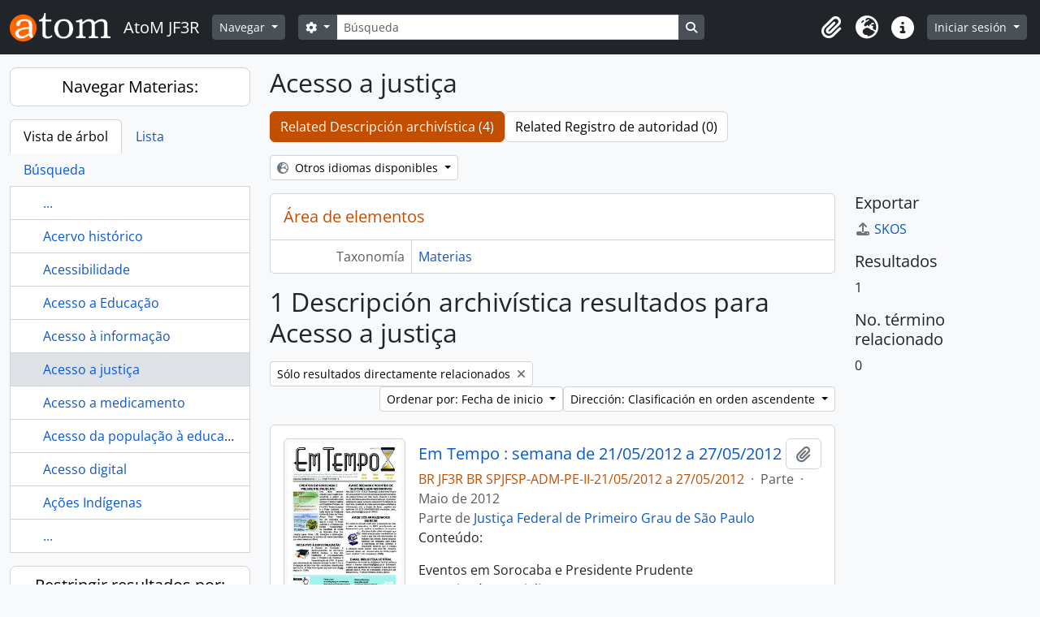

--- FILE ---
content_type: text/html; charset=utf-8
request_url: https://acervo.trf3.jus.br/index.php/acesso-a-justica?sf_culture=es&sort=date&places=2614&sortDir=asc&listLimit=10&onlyDirect=1
body_size: 8994
content:
<!DOCTYPE html>
<html lang="es" dir="ltr">
  <head>
        <meta charset="utf-8">
    <meta name="viewport" content="width=device-width, initial-scale=1">
    <title>Term browse - Acesso a justiça - AtoM JF3R</title>
        <link rel="shortcut icon" href="/favicon.ico">
    <script defer src="/dist/js/vendor.bundle.51cf3c3989802bda6211.js"></script><script defer src="/dist/js/arDominionB5Plugin.bundle.ee01f345bf45cf8bd842.js"></script><link href="/dist/css/arDominionB5Plugin.bundle.5e47f9f2330e33f54f04.css" rel="stylesheet">
      </head>
  <body class="d-flex flex-column min-vh-100 term index show-edit-tooltips">
        <div class="visually-hidden-focusable p-3 border-bottom">
  <a class="btn btn-sm btn-secondary" href="#main-column">
    Skip to main content  </a>
</div>
    



<header id="top-bar" class="navbar navbar-expand-lg navbar-dark bg-dark" role="navigation" aria-label="Main navigation">
  <div class="container-fluid">
          <a class="navbar-brand d-flex flex-wrap flex-lg-nowrap align-items-center py-0 me-0" href="/index.php/" title="Inicio" rel="home">
                  <img alt="AtoM logo" class="d-inline-block my-2 me-3" height="35" src="/plugins/arDominionB5Plugin/images/logo.png" />                          <span class="text-wrap my-1 me-3">AtoM JF3R</span>
              </a>
        <button class="navbar-toggler atom-btn-secondary my-2 me-1 px-1" type="button" data-bs-toggle="collapse" data-bs-target="#navbar-content" aria-controls="navbar-content" aria-expanded="false">
      <i 
        class="fas fa-2x fa-fw fa-bars" 
        data-bs-toggle="tooltip"
        data-bs-placement="bottom"
        title="Toggle navigation"
        aria-hidden="true">
      </i>
      <span class="visually-hidden">Toggle navigation</span>
    </button>
    <div class="collapse navbar-collapse flex-wrap justify-content-end me-1" id="navbar-content">
      <div class="d-flex flex-wrap flex-lg-nowrap flex-grow-1">
        <div class="dropdown my-2 me-3">
  <button class="btn btn-sm atom-btn-secondary dropdown-toggle" type="button" id="browse-menu" data-bs-toggle="dropdown" aria-expanded="false">
    Navegar  </button>
  <ul class="dropdown-menu mt-2" aria-labelledby="browse-menu">
    <li>
      <h6 class="dropdown-header">
        Navegar      </h6>
    </li>
                  <li id="node_browseInformationObjects">
          <a class="dropdown-item" href="/index.php/informationobject/browse" title="Descripción archivística">Descripción archivística</a>        </li>
                        <li id="node_browseActors">
          <a class="dropdown-item" href="/index.php/actor/browse" title="Registro de autoridad">Registro de autoridad</a>        </li>
                        <li id="node_Galeria dos Desembargadores/as Federais TRF3 - Pleno">
          <a class="dropdown-item" href="https://acervo.trf3.jus.br/index.php/actor/browse?sort=alphabetic&amp;sortDir=asc&amp;sq0=Desembargador%28a%29+em+atividade&amp;sf0=legalStatus&amp;repository=&amp;hasDigitalObject=&amp;entityType=114240&amp;emptyField=&amp;relatedType=" title="Galeria dos Desembargadores/as Federais TRF3 - Pleno">Galeria dos Desembargadores/as Federais TRF3 - Pleno</a>        </li>
                        <li id="node_Memorial dos Desembargadores Federais">
          <a class="dropdown-item" href="https://acervo.trf3.jus.br/index.php/actor/browse?sort=alphabetic&amp;sortDir=asc&amp;sq0=Desembargador+%28a%29+Federal+-+outros&amp;sf0=legalStatus&amp;repository=&amp;hasDigitalObject=&amp;entityType=114240&amp;emptyField=&amp;relatedType=" title="Memorial dos Desembargadores Federais">Memorial dos Desembargadores Federais</a>        </li>
                        <li id="node_browseRepositories">
          <a class="dropdown-item" href="/index.php/repository/browse" title="Instituciones archivísticas">Instituciones archivísticas</a>        </li>
                        <li id="node_browseFunctions">
          <a class="dropdown-item" href="/index.php/function/browse" title="Funciones">Funciones</a>        </li>
                        <li id="node_browseSubjects">
          <a class="dropdown-item" href="/index.php/taxonomy/index/id/35" title="Materias">Materias</a>        </li>
                        <li id="node_browsePlaces">
          <a class="dropdown-item" href="/index.php/taxonomy/index/id/42" title="Lugares">Lugares</a>        </li>
                        <li id="node_browseDigitalObjects">
          <a class="dropdown-item" href="/index.php/informationobject/browse?view=card&amp;onlyMedia=1&amp;topLod=0" title="Objetos digitales">Objetos digitales</a>        </li>
                        <li id="node_Centro de Memória Virtual JF3R">
          <a class="dropdown-item" href="https://www.trf3.jus.br/seju/memoria-do-tribunal-regional-federal-da-3a-regiao" title="Portal da Memória JF3R">Portal da Memória JF3R</a>        </li>
                        <li id="node_Regras de transcrição paleográfica">
          <a class="dropdown-item" href="https://acervo.trf3.jus.br/index.php/regras-transcri%C3%A7%C3%A3o" title="Regras de transcrição paleográfica">Regras de transcrição paleográfica</a>        </li>
            </ul>
</div>
        <form
  id="search-box"
  class="d-flex flex-grow-1 my-2"
  role="search"
  action="/index.php/informationobject/browse">
  <h2 class="visually-hidden">Búsqueda</h2>
  <input type="hidden" name="topLod" value="0">
  <input type="hidden" name="sort" value="relevance">
  <div class="input-group flex-nowrap">
    <button
      id="search-box-options"
      class="btn btn-sm atom-btn-secondary dropdown-toggle"
      type="button"
      data-bs-toggle="dropdown"
      data-bs-auto-close="outside"
      aria-expanded="false">
      <i class="fas fa-cog" aria-hidden="true"></i>
      <span class="visually-hidden">Search options</span>
    </button>
    <div class="dropdown-menu mt-2" aria-labelledby="search-box-options">
              <div class="px-3 py-2">
          <div class="form-check">
            <input
              class="form-check-input"
              type="radio"
              name="repos"
              id="search-realm-global"
              checked
              value>
            <label class="form-check-label" for="search-realm-global">
              Búsqueda global            </label>
          </div>
                            </div>
        <div class="dropdown-divider"></div>
            <a class="dropdown-item" href="/index.php/informationobject/browse?showAdvanced=1&topLod=0">
        Búsqueda avanzada      </a>
    </div>
    <input
      id="search-box-input"
      class="form-control form-control-sm dropdown-toggle"
      type="search"
      name="query"
      autocomplete="off"
      value=""
      placeholder="Búsqueda"
      data-url="/index.php/search/autocomplete"
      data-bs-toggle="dropdown"
      aria-label="Búsqueda"
      aria-expanded="false">
    <ul id="search-box-results" class="dropdown-menu mt-2" aria-labelledby="search-box-input"></ul>
    <button class="btn btn-sm atom-btn-secondary" type="submit">
      <i class="fas fa-search" aria-hidden="true"></i>
      <span class="visually-hidden">Search in browse page</span>
    </button>
  </div>
</form>
      </div>
      <div class="d-flex flex-nowrap flex-column flex-lg-row align-items-strech align-items-lg-center">
        <ul class="navbar-nav mx-lg-2">
                    <li class="nav-item dropdown d-flex flex-column">
  <a
    class="nav-link dropdown-toggle d-flex align-items-center p-0"
    href="#"
    id="clipboard-menu"
    role="button"
    data-bs-toggle="dropdown"
    aria-expanded="false"
    data-total-count-label="registros añadidos"
    data-alert-close="Cerrar"
    data-load-alert-message="There was an error loading the clipboard content."
    data-export-alert-message="The clipboard is empty for this entity type."
    data-export-check-url="/index.php/clipboard/exportCheck"
    data-delete-alert-message="Nota: los elementos del portapapeles no seleccionados en esta página se eliminarán del portapapeles cuando se actualice la página. Puede volver a seleccionarlos ahora o recargar la página para eliminarlos por completo. El uso de los botones de ordenación o de vista previa de impresión también provocará una recarga de la página - así que ¡se perderá todo lo que no esté seleccionado en ese momento!">
    <i
      class="fas fa-2x fa-fw fa-paperclip px-0 px-lg-2 py-2"
      data-bs-toggle="tooltip"
      data-bs-placement="bottom"
      data-bs-custom-class="d-none d-lg-block"
      title="Portapapeles"
      aria-hidden="true">
    </i>
    <span class="d-lg-none mx-1" aria-hidden="true">
      Portapapeles    </span>
    <span class="visually-hidden">
      Portapapeles    </span>
  </a>
  <ul class="dropdown-menu dropdown-menu-end mb-2" aria-labelledby="clipboard-menu">
    <li>
      <h6 class="dropdown-header">
        Portapapeles      </h6>
    </li>
    <li class="text-muted text-nowrap px-3 pb-2">
      <span
        id="counts-block"
        data-information-object-label="Descripción archivística"
        data-actor-object-label="Registro de autoridad"
        data-repository-object-label="Institución archivística">
      </span>
    </li>
                  <li id="node_clearClipboard">
          <a class="dropdown-item" href="/index.php/" title="Borrar selección">Borrar selección</a>        </li>
                        <li id="node_goToClipboard">
          <a class="dropdown-item" href="/index.php/clipboard/view" title="Ir al portapapeles">Ir al portapapeles</a>        </li>
                        <li id="node_loadClipboard">
          <a class="dropdown-item" href="/index.php/clipboard/load" title="Load clipboard">Load clipboard</a>        </li>
                        <li id="node_saveClipboard">
          <a class="dropdown-item" href="/index.php/clipboard/save" title="Save clipboard">Save clipboard</a>        </li>
            </ul>
</li>
                      <li class="nav-item dropdown d-flex flex-column">
  <a
    class="nav-link dropdown-toggle d-flex align-items-center p-0"
    href="#"
    id="language-menu"
    role="button"
    data-bs-toggle="dropdown"
    aria-expanded="false">
    <i
      class="fas fa-2x fa-fw fa-globe-europe px-0 px-lg-2 py-2"
      data-bs-toggle="tooltip"
      data-bs-placement="bottom"
      data-bs-custom-class="d-none d-lg-block"
      title="Idioma"
      aria-hidden="true">
    </i>
    <span class="d-lg-none mx-1" aria-hidden="true">
      Idioma    </span>
    <span class="visually-hidden">
      Idioma    </span>  
  </a>
  <ul class="dropdown-menu dropdown-menu-end mb-2" aria-labelledby="language-menu">
    <li>
      <h6 class="dropdown-header">
        Idioma      </h6>
    </li>
          <li>
        <a class="dropdown-item" href="/index.php/acesso-a-justica?sf_culture=en&amp;sort=date&amp;places=2614&amp;sortDir=asc&amp;listLimit=10&amp;onlyDirect=1" title="English">English</a>      </li>
          <li>
        <a class="dropdown-item" href="/index.php/acesso-a-justica?sf_culture=es&amp;sort=date&amp;places=2614&amp;sortDir=asc&amp;listLimit=10&amp;onlyDirect=1" title="Español">Español</a>      </li>
          <li>
        <a class="dropdown-item" href="/index.php/acesso-a-justica?sf_culture=pt&amp;sort=date&amp;places=2614&amp;sortDir=asc&amp;listLimit=10&amp;onlyDirect=1" title="Português">Português</a>      </li>
          <li>
        <a class="dropdown-item" href="/index.php/acesso-a-justica?sf_culture=pt_BR&amp;sort=date&amp;places=2614&amp;sortDir=asc&amp;listLimit=10&amp;onlyDirect=1" title="Português do Brasil">Português do Brasil</a>      </li>
      </ul>
</li>
                    <li class="nav-item dropdown d-flex flex-column">
  <a
    class="nav-link dropdown-toggle d-flex align-items-center p-0"
    href="#"
    id="quick-links-menu"
    role="button"
    data-bs-toggle="dropdown"
    aria-expanded="false">
    <i
      class="fas fa-2x fa-fw fa-info-circle px-0 px-lg-2 py-2"
      data-bs-toggle="tooltip"
      data-bs-placement="bottom"
      data-bs-custom-class="d-none d-lg-block"
      title="Enlaces rápidos"
      aria-hidden="true">
    </i>
    <span class="d-lg-none mx-1" aria-hidden="true">
      Enlaces rápidos    </span> 
    <span class="visually-hidden">
      Enlaces rápidos    </span>
  </a>
  <ul class="dropdown-menu dropdown-menu-end mb-2" aria-labelledby="quick-links-menu">
    <li>
      <h6 class="dropdown-header">
        Enlaces rápidos      </h6>
    </li>
                  <li id="node_home">
          <a class="dropdown-item" href="/index.php/" title="Inicio">Inicio</a>        </li>
                        <li id="node_about">
          <a class="dropdown-item" href="/index.php/about" title="Acerca">Acerca</a>        </li>
                        <li id="node_privacy">
          <a class="dropdown-item" href="/index.php/privacy" title="Privacy Policy">Privacy Policy</a>        </li>
                        <li id="node_help">
          <a class="dropdown-item" href="http://docs.accesstomemory.org/" title="Ayuda">Ayuda</a>        </li>
                                                      <li id="node_Conheça o TRF3">
          <a class="dropdown-item" href="https://acervo.trf3.jus.br/index.php/tribunal-regional-federal-da-3-regiao-5" title="Conheça o TRF3">Conheça o TRF3</a>        </li>
            </ul>
</li>
        </ul>
              <div class="dropdown my-2">
    <button class="btn btn-sm atom-btn-secondary dropdown-toggle" type="button" id="user-menu" data-bs-toggle="dropdown" data-bs-auto-close="outside" aria-expanded="false">
      Iniciar sesión    </button>
    <div class="dropdown-menu dropdown-menu-lg-end mt-2" aria-labelledby="user-menu">
      <div>
        <h6 class="dropdown-header">
          ¿Estás registrado?        </h6>
      </div>
      <form class="mx-3 my-2" action="/index.php/user/login" method="post">        <input type="hidden" name="_csrf_token" value="fcfdb4ee79fa8f466dc8e10a58d83ee8" id="csrf_token" /><input type="hidden" name="next" value="https://acervo.trf3.jus.br/index.php/acesso-a-justica?sf_culture=es&amp;sort=date&amp;places=2614&amp;sortDir=asc&amp;listLimit=10&amp;onlyDirect=1" id="next" />        <div class="mb-3"><label class="form-label" for="email">Correo electrónico<span aria-hidden="true" class="text-primary ms-1"><strong>*</strong></span><span class="visually-hidden">This field is required.</span></label><input type="text" name="email" class="form-control-sm form-control" id="email" /></div>        <div class="mb-3"><label class="form-label" for="password">Contraseña<span aria-hidden="true" class="text-primary ms-1"><strong>*</strong></span><span class="visually-hidden">This field is required.</span></label><input type="password" name="password" class="form-control-sm form-control" autocomplete="off" id="password" /></div>        <button class="btn btn-sm atom-btn-secondary" type="submit">
          Iniciar sesión        </button>
      </form>
    </div>
  </div>
      </div>
    </div>
  </div>
</header>

    
<div id="wrapper" class="container-xxl pt-3 flex-grow-1">
            <div class="row">
    <div id="sidebar" class="col-md-3">
      
  
  
<h2 class="d-grid">
  <button
    class="btn btn-lg atom-btn-white text-wrap"
    type="button"
    data-bs-toggle="collapse"
    data-bs-target="#collapse-treeview"
    aria-expanded="true"
    aria-controls="collapse-treeview">
    Navegar Materias:  </button>
</h2>

<div class="collapse show" id="collapse-treeview">

      <ul class="nav nav-tabs border-0" id="treeview-menu" role="tablist">

      <li class="nav-item" role="presentation">
        <button
          class="nav-link active"
          id="treeview-tab"
          data-bs-toggle="tab"
          data-bs-target="#treeview"
          type="button"
          role="tab"
          aria-controls="treeview"
          aria-selected="true">
          Vista de árbol        </button>
      </li>

      <li class="nav-item" role="presentation">
        <button
          class="nav-link"
          id="treeview-list-tab"
          data-bs-toggle="tab"
          data-bs-target="#treeview-list"
          type="button"
          role="tab"
          aria-controls="treeview-list"
          aria-selected="true">
          Lista        </button>
      </li>

      <li class="nav-item" role="presentation">
        <button
          class="nav-link"
          id="treeview-search-tab"
          data-bs-toggle="tab"
          data-bs-target="#treeview-search"
          type="button"
          role="tab"
          aria-controls="treeview-search"
          aria-selected="true">
          Búsqueda        </button>
      </li>

    </ul>
  
  <div class="tab-content mb-3" id="treeview-content">

    <div class="tab-pane fade show active" id="treeview" role="tabpanel" aria-labelledby="treeview-tab" data-current-id="1213" data-browser="false">

      <ul class="list-group rounded-0">

                              
        
                      <li class="list-group-item more" data-xhr-location="/index.php/acervo-hist-rico/term/treeView" data-content=""><span class="text text-truncate"><a href="#">...</a></span></li>          
                                    <li class="list-group-item" data-xhr-location="/index.php/acervo-hist-rico/term/treeView" data-content="Acervo histórico"><span class="text text-truncate"><a href="/index.php/acervo-hist-rico" title="Acervo histórico">Acervo histórico</a></span></li>                          <li class="list-group-item" data-xhr-location="/index.php/acessibilidade/term/treeView" data-content="Acessibilidade"><span class="text text-truncate"><a href="/index.php/acessibilidade" title="Acessibilidade">Acessibilidade</a></span></li>                          <li class="list-group-item" data-xhr-location="/index.php/acesso-a-educa-o/term/treeView" data-content="Acesso a Educação"><span class="text text-truncate"><a href="/index.php/acesso-a-educa-o" title="Acesso a Educação">Acesso a Educação</a></span></li>                          <li class="list-group-item" data-xhr-location="/index.php/acesso-informa-o/term/treeView" data-content="Acesso à informação"><span class="text text-truncate"><a href="/index.php/acesso-informa-o" title="Acesso à informação">Acesso à informação</a></span></li>                      
        
        <li class="list-group-item active" data-xhr-location="/index.php/acesso-a-justica/term/treeView" data-content="Acesso a justiça"><span class="text text-truncate"><a href="/index.php/acesso-a-justica" title="Acesso a justiça">Acesso a justiça</a></span></li>
        
                                    <li class="list-group-item" data-xhr-location="/index.php/acesso-a-medicamento/term/treeView" data-content="Acesso a medicamento"><span class="text text-truncate"><a href="/index.php/acesso-a-medicamento" title="Acesso a medicamento">Acesso a medicamento</a></span></li>                          <li class="list-group-item" data-xhr-location="/index.php/acesso-da-popula-o-educa-o/term/treeView" data-content="Acesso da população à educação"><span class="text text-truncate"><a href="/index.php/acesso-da-popula-o-educa-o" title="Acesso da população à educação">Acesso da população à educação</a></span></li>                          <li class="list-group-item" data-xhr-location="/index.php/acesso-digital/term/treeView" data-content="Acesso digital"><span class="text text-truncate"><a href="/index.php/acesso-digital" title="Acesso digital">Acesso digital</a></span></li>                          <li class="list-group-item" data-xhr-location="/index.php/acoes-indigenas/term/treeView" data-content="Ações Indígenas"><span class="text text-truncate"><a href="/index.php/acoes-indigenas" title="Ações Indígenas">Ações Indígenas</a></span></li>                      
                                <li class="list-group-item more" data-xhr-location="/index.php/acoes-indigenas/term/treeView" data-content=""><span class="text text-truncate"><a href="#">...</a></span></li>          
        
      </ul>

    </div>

    
      <div class="tab-pane fade" id="treeview-list" role="tabpanel" aria-labelledby="treeview-list-tab" data-error="List error.">

                  <div class="list-group list-group-flush rounded-0 border">
                          
                            
              <a class="list-group-item list-group-item-action text-truncate" href="/index.php/historia" title="História">História</a>                          
                            
              <a class="list-group-item list-group-item-action text-truncate" href="/index.php/materia" title="Matéria">Matéria</a>                          
                            
              <a class="list-group-item list-group-item-action text-truncate" href="/index.php/droga" title="Droga">Droga</a>                          
                            
              <a class="list-group-item list-group-item-action text-truncate" href="/index.php/programa-de-gestao-e-inovacao-inovajusp" title="Programa de Gestão e Inovação (iNovaJusp)">Programa de Gestão e Inovação (iNovaJusp)</a>                          
                            
              <a class="list-group-item list-group-item-action text-truncate" href="/index.php/design-thinking" title="Design thinking">Design thinking</a>                          
                            
              <a class="list-group-item list-group-item-action text-truncate" href="/index.php/justica-federal" title="Justiça federal">Justiça federal</a>                          
                            
              <a class="list-group-item list-group-item-action text-truncate" href="/index.php/poder-judiciario" title="Poder judiciário">Poder judiciário</a>                          
                            
              <a class="list-group-item list-group-item-action text-truncate" href="/index.php/producao-editorial-2" title="Produção editorial">Produção editorial</a>                          
                            
              <a class="list-group-item list-group-item-action text-truncate" href="/index.php/comunicacao-institucional" title="Comunicação  institucional">Comunicação  institucional</a>                          
                            
              <a class="list-group-item list-group-item-action text-truncate" href="/index.php/informativo-institucional" title="Informativo institucional">Informativo institucional</a>                      </div>

                      <nav aria-label="Pagination" class="p-2 bg-white border border-top-0">

              <p class="text-center mb-1 small result-count">
                Resultados 1 a 10 de 1569              </p>

              <ul class="pagination pagination-sm justify-content-center mb-2">
                <li class="page-item disabled previous">
                  <a class="page-link" href="#" tabindex="-1" aria-disabled="true">Previa</a>
                </li>
                <li class="page-item next">
                  <a class="page-link" href="/index.php/acesso-a-justica?listPage=2&amp;sf_culture=es&amp;sort=date&amp;places=2614&amp;sortDir=asc&amp;listLimit=10&amp;onlyDirect=1" title="Siguiente">Siguiente</a>                </li>
              </ul>

            </nav>
          
        
      </div>

      <div class="tab-pane fade" id="treeview-search" role="tabpanel" aria-labelledby="treeview-search-tab">

        <form method="get" role="search" class="p-2 bg-white border" action="/index.php/subjects" data-error="Search error." data-not-found="No se han encontrado resultados." aria-label="Materias">
          <div class="input-group">
            <button class="btn atom-btn-white dropdown-toggle" type="button" id="treeview-search-settings" data-bs-toggle="dropdown" data-bs-auto-close="outside" aria-expanded="false">
              <i aria-hidden="true" class="fas fa-cog"></i>
              <span class="visually-hidden">Search options</span>
            </button>
            <div class="dropdown-menu mt-2" aria-labelledby="treeview-search-settings">
              <div class="px-3 py-2">
                <div class="form-check">
                  <input class="form-check-input" type="radio" name="queryField" id="treeview-search-query-field-1" value="All labels" checked>
                  <label class="form-check-label" for="treeview-search-query-field-1">
                    Todos los términos                  </label>
                </div>
                <div class="form-check">
                  <input class="form-check-input" type="radio" name="queryField" id="treeview-search-query-field-2" value="Preferred label">
                  <label class="form-check-label" for="treeview-search-query-field-2">
                    Etiqueta Preferida                  </label>
                </div>
                <div class="form-check">
                  <input class="form-check-input" type="radio" name="queryField" id="treeview-search-query-field-3" value="\'Use for\' labels">
                  <label class="form-check-label" for="treeview-search-query-field-3">
                    'Usado por' términos                  </label>
                </div>
              </div>
            </div>
            <input type="text" name="query" class="form-control" aria-label="Busca Materias" placeholder="Busca materias" required>
            <button class="btn atom-btn-white" type="submit" id="treeview-search-submit-button" aria-label="Búsqueda">
              <i aria-hidden="true" class="fas fa-search"></i>
              <span class="visually-hidden">Búsqueda</span>
            </button>
          </div>
        </form>

      </div>

    
  </div>

</div>

  <h2 class="d-grid">
    <button
      class="btn btn-lg atom-btn-white collapsed text-wrap"
      type="button"
      data-bs-toggle="collapse"
      data-bs-target="#collapse-aggregations"
      aria-expanded="false"
      aria-controls="collapse-aggregations">
      Restringir resultados por:    </button>
  </h2>

  <div class="collapse" id="collapse-aggregations">

      
          

<div class="accordion mb-3">
  <div class="accordion-item aggregation">
    <h2 class="accordion-header" id="heading-places">
      <button
        class="accordion-button"
        type="button"
        data-bs-toggle="collapse"
        data-bs-target="#collapse-places"
        aria-expanded="true"
        aria-controls="collapse-places">
        Lugar      </button>
    </h2>
    <div
      id="collapse-places"
      class="accordion-collapse collapse show list-group list-group-flush"
      aria-labelledby="heading-places">
      
              <a class="list-group-item list-group-item-action d-flex justify-content-between align-items-center" href="/index.php/acesso-a-justica?sf_culture=es&amp;sort=date&amp;sortDir=asc&amp;listLimit=10&amp;onlyDirect=1" title="Todos">Todos</a>          
              
        <a class="list-group-item list-group-item-action d-flex justify-content-between align-items-center text-break active text-decoration-underline" href="/index.php/acesso-a-justica?places=2614&amp;sf_culture=es&amp;sort=date&amp;sortDir=asc&amp;listLimit=10&amp;onlyDirect=1" title="Avaré, 1 resultados1">Avaré<span class="visually-hidden">, 1 resultados</span><span aria-hidden="true" class="ms-3 text-nowrap">1</span></a>              
        <a class="list-group-item list-group-item-action d-flex justify-content-between align-items-center text-break" href="/index.php/acesso-a-justica?places=2702&amp;sf_culture=es&amp;sort=date&amp;sortDir=asc&amp;listLimit=10&amp;onlyDirect=1" title="Sorocaba, 1 resultados1">Sorocaba<span class="visually-hidden">, 1 resultados</span><span aria-hidden="true" class="ms-3 text-nowrap">1</span></a>              
        <a class="list-group-item list-group-item-action d-flex justify-content-between align-items-center text-break" href="/index.php/acesso-a-justica?places=3781&amp;sf_culture=es&amp;sort=date&amp;sortDir=asc&amp;listLimit=10&amp;onlyDirect=1" title="Presidente Prudente, 1 resultados1">Presidente Prudente<span class="visually-hidden">, 1 resultados</span><span aria-hidden="true" class="ms-3 text-nowrap">1</span></a>          </div>
  </div>
</div>
      
    
                
                
  </div>


    </div>
    <div id="main-column" role="main" class="col-md-9">
      
  <h1>Acesso a justiça</h1>

  <nav>
  <ul class="nav nav-pills mb-3 d-flex gap-2">
                            <li class="nav-item">
              <a class="btn atom-btn-white active-primary text-wrap active" aria-current="page" href="/index.php/acesso-a-justica" title="Related Descripción archivística (4)">Related Descripción archivística (4)</a>          </li>
            <li class="nav-item">
              <a class="btn atom-btn-white active-primary text-wrap" href="#">Related Registro de autoridad (0)</a>
          </li>
  </ul>
</nav>

  
  
  <div class="dropdown d-inline-block mb-3 translation-links">
  <button class="btn btn-sm atom-btn-white dropdown-toggle" type="button" id="translation-links-button" data-bs-toggle="dropdown" aria-expanded="false">
    <i class="fas fa-globe-europe me-1" aria-hidden="true"></i>
    Otros idiomas disponibles  </button>
  <ul class="dropdown-menu mt-2" aria-labelledby="translation-links-button">
          <li>
        <a class="dropdown-item" href="/index.php/acesso-a-justica?sf_culture=pt_BR" title="Portugués de Brasil &raquo; Acesso a justiça">Portugués de Brasil &raquo; Acesso a justiça</a>      </li>
      </ul>
</div>

      <div class="row">
        <div class="col-md-9">
                    
  <div id="content">
    <h2 class="h5 mb-0 atom-section-header"><div class="d-flex p-3 border-bottom text-primary">Área de elementos</div></h2>
    <div class="field text-break row g-0"><h3 class="h6 lh-base m-0 text-muted col-3 border-end text-end p-2">Taxonomía</h3><div class="col-9 p-2"><a href="/index.php/subjects" title="Materias">Materias</a></div></div>
<div class="field row g-0">
  <h3 class="h6 lh-base m-0 text-muted col-3 border-end text-end p-2">Código</h3>  <div class="col-9 p-2">
          </div>
</div>

<div class="field text-break row g-0"><h3 class="h6 lh-base m-0 text-muted col-3 border-end text-end p-2">Nota(s) sobre el alcance</h3><div class="col-9 p-2"><ul class="m-0 ms-1 ps-3"></ul></div></div>
<div class="field text-break row g-0"><h3 class="h6 lh-base m-0 text-muted col-3 border-end text-end p-2">Nota(s) sobre el origen</h3><div class="col-9 p-2"><ul class="m-0 ms-1 ps-3"></ul></div></div>
<div class="field text-break row g-0"><h3 class="h6 lh-base m-0 text-muted col-3 border-end text-end p-2">Mostrar nota(s)</h3><div class="col-9 p-2"><ul class="m-0 ms-1 ps-3"></ul></div></div>
<div class="field row g-0">
  <h3 class="h6 lh-base m-0 text-muted col-3 border-end text-end p-2">Términos jerárquicos</h3>  <div class="col-9 p-2">
    
    <div class="field text-break d-flex flex-wrap"><h4 class="h6 lh-base m-0 text-muted me-2">Acesso a justiça</h4><div><ul class="m-0 ms-1 ps-3"></ul></div></div>  </div>
</div>

<div class="field row g-0">
  <h3 class="h6 lh-base m-0 text-muted col-3 border-end text-end p-2">Términos equivalentes</h3>  <div class="col-9 p-2">
    <div class="field text-break d-flex flex-wrap"><h4 class="h6 lh-base m-0 text-muted me-2">Acesso a justiça</h4><div><ul class="m-0 ms-1 ps-3"></ul></div></div>  </div>
</div>


<div class="field row g-0">
  <h3 class="h6 lh-base m-0 text-muted col-3 border-end text-end p-2">Términos asociados</h3>  <div class="col-9 p-2">
    <div class="field text-break d-flex flex-wrap"><h4 class="h6 lh-base m-0 text-muted me-2">Acesso a justiça</h4><div><ul class="m-0 ms-1 ps-3"></ul></div></div>  </div>
</div>
  </div>

  
      <h1>
      1 Descripción archivística resultados para Acesso a justiça    </h1>

    <div class="d-flex flex-wrap gap-2">
                                      <a
          href="/index.php/acesso-a-justica?sf_culture=es&sort=date&places=2614&sortDir=asc&listLimit=10"
          class="btn btn-sm atom-btn-white align-self-start mw-100 filter-tag d-flex">
          <span class="visually-hidden">
            Remove filter:          </span>
          <span class="text-truncate d-inline-block">
            Sólo resultados directamente relacionados          </span>
          <i aria-hidden="true" class="fas fa-times ms-2 align-self-center"></i>
        </a>
      

      <div class="d-flex flex-wrap gap-2 ms-auto mb-3">
        
<div class="dropdown d-inline-block">
  <button class="btn btn-sm atom-btn-white dropdown-toggle text-wrap" type="button" id="sort-button" data-bs-toggle="dropdown" aria-expanded="false">
    Ordenar por: Fecha de inicio  </button>
  <ul class="dropdown-menu dropdown-menu-end mt-2" aria-labelledby="sort-button">
          <li>
        <a
          href="/index.php/acesso-a-justica?sort=lastUpdated&sf_culture=es&places=2614&sortDir=asc&listLimit=10&onlyDirect=1"
          class="dropdown-item">
          Fecha modificada        </a>
      </li>
          <li>
        <a
          href="/index.php/acesso-a-justica?sort=alphabetic&sf_culture=es&places=2614&sortDir=asc&listLimit=10&onlyDirect=1"
          class="dropdown-item">
          Título        </a>
      </li>
          <li>
        <a
          href="/index.php/acesso-a-justica?sort=referenceCode&sf_culture=es&places=2614&sortDir=asc&listLimit=10&onlyDirect=1"
          class="dropdown-item">
          Código de referencia        </a>
      </li>
          <li>
        <a
          href="/index.php/acesso-a-justica?sort=date&sf_culture=es&places=2614&sortDir=asc&listLimit=10&onlyDirect=1"
          class="dropdown-item active">
          Fecha de inicio        </a>
      </li>
      </ul>
</div>


<div class="dropdown d-inline-block">
  <button class="btn btn-sm atom-btn-white dropdown-toggle text-wrap" type="button" id="sortDir-button" data-bs-toggle="dropdown" aria-expanded="false">
    Dirección: Clasificación en orden ascendente  </button>
  <ul class="dropdown-menu dropdown-menu-end mt-2" aria-labelledby="sortDir-button">
          <li>
        <a
          href="/index.php/acesso-a-justica?sortDir=asc&sf_culture=es&sort=date&places=2614&listLimit=10&onlyDirect=1"
          class="dropdown-item active">
          Clasificación en orden ascendente        </a>
      </li>
          <li>
        <a
          href="/index.php/acesso-a-justica?sortDir=desc&sf_culture=es&sort=date&places=2614&listLimit=10&onlyDirect=1"
          class="dropdown-item">
          Descendente        </a>
      </li>
      </ul>
</div>
      </div>
    </div>

    <div id="content">
      
      
      
<article class="search-result row g-0 p-3 border-bottom">
          <div class="col-12 col-lg-3 pb-2 pb-lg-0 pe-lg-3">
      <a href="/index.php/informativo-em-tempo-semana-de-21-05-2012-a-27-05-2012">
        <img alt="Em Tempo : semana de 21/05/2012 a 27/05/2012" class="img-thumbnail" src="/uploads/r/tribunal-regional-federal-da-3-regiao-2/c/f/e/cfefd4006d78e0723fc34dd742794a8808b8171dd3dad1b9a2365869fd74bd09/2012-05-21-27_142.jpg" />      </a>
    </div>
  
  <div class="col-12 col-lg-9 d-flex flex-column gap-1">
    <div class="d-flex align-items-center gap-2">
      <a class="h5 mb-0 text-truncate" href="/index.php/informativo-em-tempo-semana-de-21-05-2012-a-27-05-2012" title="Em Tempo : semana de 21/05/2012 a 27/05/2012">Em Tempo : semana de 21/05/2012 a 27/05/2012</a>
      <button
  class="btn atom-btn-white ms-auto active-primary clipboard"
  data-clipboard-slug="informativo-em-tempo-semana-de-21-05-2012-a-27-05-2012"
  data-clipboard-type="informationObject"
  data-tooltip="true"  data-title="Añadir al portapapeles"
  data-alt-title="Eliminar del portapapeles">
  <i class="fas fa-lg fa-paperclip" aria-hidden="true"></i>
  <span class="visually-hidden">
    Añadir al portapapeles  </span>
</button>
    </div>

    <div class="d-flex flex-column gap-2">
      <div class="d-flex flex-column">
        <div class="d-flex flex-wrap">
                                <span class="text-primary">BR JF3R BR SPJFSP-ADM-PE-II-21/05/2012 a 27/05/2012</span>
                      
                                    <span class="text-muted mx-2"> · </span>
                        <span class="text-muted">
              Parte            </span>
                      
                                                                <span class="text-muted mx-2"> · </span>
                            <span class="text-muted">
                Maio de 2012              </span>
                                    
                  </div>

                  <span class="text-muted">
            Parte de            <a href="/index.php/fundo-jfsp" title="Justiça Federal de Primeiro Grau de São Paulo">Justiça Federal de Primeiro Grau de São Paulo</a>          </span> 
              </div>

              <span class="text-block d-none">
          <p>Conteúdo:</p>
<p>Eventos em Sorocaba e Presidente Prudente<br/>Incentivo à especialização<br/>Avaré sediará encontro de gestores administrativos<br/>Arquivos armazenados em rede<br/>E-mail biblioteca central<br/>Acesse:</p>
<ul>
<li>Na Intranet</li>
</ul>
<p>Web-rádio<br/>Feira-livre</p>
<ul>
<li>Na Internet</li>
</ul>
<p>Últimas Notícias<br/>-Anatel deve elaborar projeto de acesso a celulares para deficientes<br/>-Cadastramento do Programa &quot;Minha Casa Minha Vida&quot; continua igual<br/>-Internauta é condenada por publicar mensagem preconceituosa</p>        </span>
      
              <span class="text-muted">
          Sin título        </span>
          </div>
  </div>
</article>
  
    </div>
  
                        </div>
        <div id="context-menu" class="col-md-3">
          
  <nav>

    
  
  <h4 class="h5 mb-2">Exportar</h4>
  <ul class="list-unstyled">
    <li>
      <a class="atom-icon-link" href="/index.php/acesso-a-justica;skos">
        <i class="fas fa-fw fa-upload me-1" aria-hidden="true">
        </i>SKOS      </a>
    </li>
  </ul>


          <h4 class="h5 mb-2">Resultados</h4>
<ul class="list-unstyled">
  <li>1</li>
</ul>


<h4 class="h5 mb-2">No. término relacionado</h4>
<ul class="list-unstyled">
  <li>0</li>
</ul>

    
  </nav>

        </div>
      </div>
    </div>
  </div>
</div>

        <footer>

  
  
  <div id="print-date">
    Imprimido: 2025-11-03  </div>

  <div id="js-i18n">
    <div id="read-more-less-links"
      data-read-more-text="Read more" 
      data-read-less-text="Read less">
    </div>
  </div>

</footer>
  </body>
</html>
